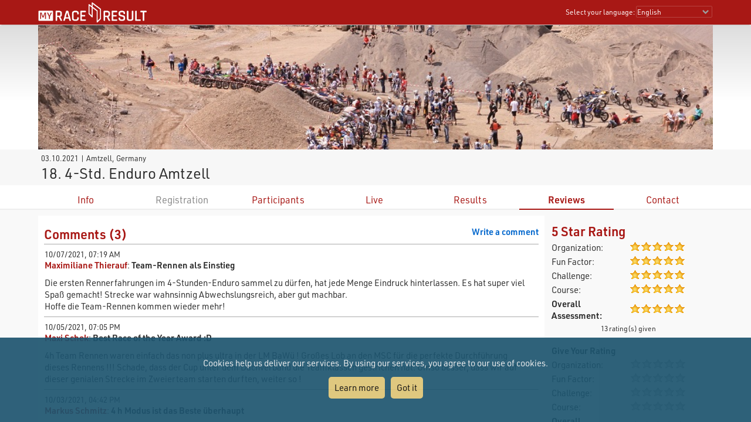

--- FILE ---
content_type: text/html; charset=utf-8
request_url: https://my.raceresult.com/181550/reviews
body_size: 17773
content:
<!DOCTYPE html>
<html>
<head>
	<meta http-equiv="Content-Type" content="text/html; charset=utf-8">
	<meta http-equiv="content-language" content="en">
	<meta name="google" content="notranslate" />
	<meta name="KEYWORDS" content="18. 4-Std. Enduro Amtzell,Ergebnisse,Ergebnis,Result,Results,Anmeldung,Online-Anmeldung,Registration,Urkunden,Urkunde">
	<meta name="description" content="18. 4-Std. Enduro Amtzell, 03.10.2021, Amtzell">
	<meta name="mobile-web-app-capable" content="yes">
	<meta name="apple-mobile-web-app-capable" content="yes">
	<title>18. 4-Std. Enduro Amtzell, 03.10.2021 : : my.race|result</title>
	<meta name="viewport" content="width=device-width, initial-scale=1.0">
	<link rel="stylesheet" type="text/css" href="/general/style.css?v=v1.0.574">
	<link rel="stylesheet" type="text/css" href="/general/menu.css?v=v1.0.574">
	<link rel="stylesheet" type="text/css" href="/event/index.css?v=v1.0.574">
	<link rel="shortcut icon" href="/favicon.ico" type="image/x-icon">
	<link rel="image_src" href="/graphics/myraceresult180pp.jpg">
	<meta property="og:image" content="https://my.raceresult.com/graphics/share/myraceresultShare9.jpg"/>
	<meta property="og:image:width" content="1200" />
	<meta property="og:image:height" content="630" />
    <script type="text/javascript" src="/event/jquery-latest.min.js"></script>

	<script type="application/ld+json">
	    {"context":"https://schema.org","@type":"Event","name":"18. 4-Std. Enduro Amtzell","startDate":"2021-10-03","endDate":"2021-10-03","eventAttendanceMode":"https://schema.org/OfflineEventAttendanceMode","eventStatus":"https://schema.org/EventScheduled","location":{"@type":"Place","address":{"@type":"PostalAddress","streetAddress":"Amtzell","addressLocality":"Amtzell","postalCode":"88279","addressRegion":"","addressCountry":"DE"}},"description":"","organizer":{"@type":"Organization","name":"Motor Sport club Amtzell e.V.\nim ADAC\nLehrwangen 1/1\n88279 Amtzell\n\n","url":"www.msc-amtzell.de"}}
	</script>
</head>
<body>
    <link rel="stylesheet" type="text/css" href="/general/header.css?v=v1.0.574">
<script type="text/javascript" src="/general/header.js?v=v1.0.574"></script>
<header>
<table cellpadding="0" cellspacing="0" id="tableHeader" class="tableHeader">
  <tr>
    <td>&nbsp;</td>
    <td class="mw" style="position:relative">        
    	<div style="line-height:0">    		
        	<img onclick="window.location.href='/'" src="/graphics/MYRR_White.png" style="width:auto;height:38px;line-height:0;cursor:pointer" id="imgLogo" />        	
        </div>
        <div id="divLanguage">
	      <span style="margin-left:2px" class="sl">Select your language:</span>
	       	<select id="cboLanguage" onchange="selLang(this.value)" style="width:130px" class="sl">
	       	<option value="nb">Bokmål</option>
	       	<option value="cat">Català</option>
	       	<option value="chs">Chinese (simplified)</option>
	       	<option value="cht">Chinese (traditional)</option>
	       	<option value="cs">Czech</option>
	       	<option value="dk">Dansk</option>
	       	<option value="de">Deutsch</option>
	       	<option value="ee">Eesti Keel</option>
	       	<option value="en" selected>English</option>
	       	<option value="es">Español</option>
	       	<option value="fr">Français</option>
	       	<option value="hr">Hrvatski</option>
	       	<option value="it">Italiano</option>
	       	<option value="jp">Japanese</option>
	       	<option value="lv">Latvian</option>
	       	<option value="hu">Magyar</option>
	       	<option value="nl">Nederlands</option>
	       	<option value="nb">Norsk - bokmål</option>
	       	<option value="nn">Norsk - nynorsk</option>
	       	<option value="pl">Polski</option>
	       	<option value="pt">Português</option>
	       	<option value="ru">Russian</option>
	       	<option value="si">Slovenski</option>
	       	<option value="sk">Slovenský</option>
	       	<option value="fi">Suomi</option>
	       	<option value="se">Svenska</option>
	       	<option value="th">Thai</option>
	       	<option value="vn">tiếng Việ</option>
	       	<option value="tr">Türkçe</option>
	       	<option value="ua">Ukrainian</option>
	       	<option value="gr">ελληνική γλώσσα</option>
	       	<option value="bg">български език</option>
	       	<option value="ar">اَللُّغَةُ اَلْعَرَبِيَّة</option>
	       	<option value="kr">한국어</option>
	       	
			</select>  
	    </div>
	    <div id="divDotMenu" onclick="document.body.className+=' showDotMenu'">
	    	<img src="/graphics/threedots.svg" />	    	
	    </div>
	 </td>
	 <td>&nbsp;</td>
  </tr>
</table>
</header>
<div style="height:42px"></div>

<div id="divDotMenuContent">
	<div class="head">
		<div class="button" onclick="selectDotMenuItem(0)"></div>
		<div class="button" onclick="document.body.className=document.body.className.replace(/ showDotMenu/gi, '');event.stopPropagation()"></div>
		<div id="divDotMenuTitle"></div>
	</div>
	<div style="height:42px"></div>
	<div class="names">
	<div onclick="selectDotMenuItem(1, this.innerHTML)">Select your language</div>
	
	<div onclick="window.location.href='/imprint/imprint'">Imprint</div>
	<div onclick="window.open('https://www.raceresult.com/fw/contact/dataprivacy.php')">Data Privacy</div>
	<div onclick="window.location.href='/imprint/termsofuse'">Terms of Use</div>
	
	<div onclick="selectDotMenuItem(2, this.innerHTML)">Contact</div>
</div>

<div class="sections">
	<div>
		<div class="link" onclick="selLang('nb')">Bokmål</div>
        <div class="link" onclick="selLang('cat')">Català</div>
        <div class="link" onclick="selLang('chs')">Chinese (simplified)</div>
        <div class="link" onclick="selLang('cht')">Chinese (traditional)</div>
        <div class="link" onclick="selLang('cs')">Czech</div>
        <div class="link" onclick="selLang('dk')">Dansk</div>
        <div class="link" onclick="selLang('de')">Deutsch</div>
        <div class="link" onclick="selLang('ee')">Eesti Keel</div>
        <div class="link" onclick="selLang('en')">English</div>
        <div class="link" onclick="selLang('es')">Español</div>
        <div class="link" onclick="selLang('fr')">Français</div>
        <div class="link" onclick="selLang('hr')">Hrvatski</div>
        <div class="link" onclick="selLang('it')">Italiano</div>
        <div class="link" onclick="selLang('jp')">Japanese</div>
        <div class="link" onclick="selLang('lv')">Latvian</div>
        <div class="link" onclick="selLang('hu')">Magyar</div>
        <div class="link" onclick="selLang('nl')">Nederlands</div>
        <div class="link" onclick="selLang('nb')">Norsk - bokmål</div>
        <div class="link" onclick="selLang('nn')">Norsk - nynorsk</div>
        <div class="link" onclick="selLang('pl')">Polski</div>
        <div class="link" onclick="selLang('pt')">Português</div>
        <div class="link" onclick="selLang('ru')">Russian</div>
        <div class="link" onclick="selLang('si')">Slovenski</div>
        <div class="link" onclick="selLang('sk')">Slovenský</div>
        <div class="link" onclick="selLang('fi')">Suomi</div>
        <div class="link" onclick="selLang('se')">Svenska</div>
        <div class="link" onclick="selLang('th')">Thai</div>
        <div class="link" onclick="selLang('vn')">tiếng Việ</div>
        <div class="link" onclick="selLang('tr')">Türkçe</div>
        <div class="link" onclick="selLang('ua')">Ukrainian</div>
        <div class="link" onclick="selLang('gr')">ελληνική γλώσσα</div>
        <div class="link" onclick="selLang('bg')">български език</div>
        <div class="link" onclick="selLang('ar')">اَللُّغَةُ اَلْعَرَبِيَّة</div>
        <div class="link" onclick="selLang('kr')">한국어</div>
        
	</div>	
	<div>
		<div>If you have questions about an event, please contact the organizer or race timer. race result has no information about the event.</div>
	</div>
</div>
</div>

<script src="/helper/cookiechoices.js?v=v1.0.574"></script>
<script>
  document.addEventListener('DOMContentLoaded', function(event) {
    cookieChoices.showCookieConsentBar("Cookies help us deliver our services. By using our services, you agree to our use of cookies.",
      "Got it", "Learn more", 'https://www.raceresult.com/fw/contact/dataprivacy.php');
  });
</script>
    <link rel="stylesheet" type="text/css" href="/general/hpheader.css?v=v1.0.574">
<div class="HomepageHeadBackground"></div>
<div class="mw3 HomepageHead" style="border-bottom:0">
    <img src="cover" />
    <img src="cover" />
</div>

<div class="mw3">
	<div class="HomepageHeadTitle">
		<span> 03.10.2021  | Amtzell, Germany </span>
		18. 4-Std. Enduro Amtzell
		
	</div>
</div>
    <div class="menuWrapper">
	<div class="mw">  
		<div class="menu">
		
                <div class="" onclick="window.location.href='info'"><a href="info">Info</a></div>
            
		        <div class="disabled">Registration</div>
		    
                <div class="" onclick="window.location.href='participants'"><a href="participants">Participants</a></div>
            
                <div class="" onclick="window.location.href='live'"><a href="live">Live</a></div>
            
                <div class="" onclick="window.location.href='results'"><a href="results">Results</a></div>
            
                <div class="selected" onclick="window.location.href='reviews'"><a href="reviews">Reviews</a></div>
            
                <div class="" onclick="window.location.href='contact'"><a href="contact">Contact</a></div>
            
	  	</div>
	</div>
</div>

    <div class="mwp" id="divMYRRMain">
        <link rel="stylesheet" type="text/css" href="/event/reviews/index.css?v=v1.0.574">
<div class="mw GrayFrame10">
	<div class="rightCol" align="right" style="padding:10px">
	  <script type="text/javascript" src="/event/reviews/starRating.js?v=v1.0.574"></script>
<table cellspacing="0" cellpadding="2" style="text-align:left;min-width:220px;max-width:320px;width:100%">
  <tr>
    <td colspan="2"><h1>5 Star Rating</h1></td>
  </tr>
  <tr>
    <td width="50%">Organization:</td>
    <td width="50%"><img id="imgRating1" /></td>
  </tr>
  <tr>
    <td>Fun Factor:</td>
    <td><img id="imgRating2" /></td>
  </tr>
  <tr>
    <td>Challenge:</td>
    <td><img id="imgRating3" /></td>
  </tr>
  <tr>
    <td>Course:</td>
    <td><img id="imgRating4" /></td>
  </tr>
  <tr>
    <td><b>Overall Assessment:</b></td>
    <td><img id="imgRating5" /></td>
  </tr>
  <tr align="center">
    <td colspan="2" style="font-size:0.8em" id="tdRatingCount"></td>
  </tr>
</table>

<table cellspacing="0" cellpadding="2" style="text-align:left;margin-top:10px;min-width:220px;max-width:320px;width:100%;display:none" id="tRate">
  <tr>
    <td colspan="2" height="30px" valign="bottom"><b>Give Your Rating</b></td>
  </tr>
  <tr>
    <td width="50%">Organization:</td>
    <td width="50%" style="white-space:nowrap"><a href="javascript:Rate(1,1)"><img id="rate11" src="/graphics/rating0.gif" width="19" height="16" /></a><a href="javascript:Rate(1,2)"><img id="rate12" src="../graphics/rating0.gif" width="19" height="16" /></a><a href="javascript:Rate(1,3)"><img id="rate13" src="../graphics/rating0.gif" width="19" height="16" /></a><a href="javascript:Rate(1,4)"><img id="rate14" src="../graphics/rating0.gif" width="19" height="16" /></a><a href="javascript:Rate(1,5)"><img id="rate15" src="../graphics/rating0.gif" width="19" height="16" /></a></td>
  </tr>
  <tr>
    <td>Fun Factor:</td>
    <td style="white-space:nowrap"><a href="javascript:Rate(2,1)"><img id="rate21" src="/graphics/rating0.gif" width="19" height="16" /></a><a href="javascript:Rate(2,2)"><img id="rate22" src="../graphics/rating0.gif" width="19" height="16" /></a><a href="javascript:Rate(2,3)"><img id="rate23" src="../graphics/rating0.gif" width="19" height="16" /></a><a href="javascript:Rate(2,4)"><img id="rate24" src="../graphics/rating0.gif" width="19" height="16" /></a><a href="javascript:Rate(2,5)"><img id="rate25" src="../graphics/rating0.gif" width="19" height="16" /></a></td>
  </tr>
  <tr>
    <td>Challenge:</td>
    <td style="white-space:nowrap"><a href="javascript:Rate(3,1)"><img id="rate31" src="/graphics/rating0.gif" width="19" height="16" /></a><a href="javascript:Rate(3,2)"><img id="rate32" src="../graphics/rating0.gif" width="19" height="16" /></a><a href="javascript:Rate(3,3)"><img id="rate33" src="../graphics/rating0.gif" width="19" height="16" /></a><a href="javascript:Rate(3,4)"><img id="rate34" src="../graphics/rating0.gif" width="19" height="16" /></a><a href="javascript:Rate(3,5)"><img id="rate35" src="../graphics/rating0.gif" width="19" height="16" /></a></td>
  </tr>
  <tr>
    <td>Course:</td>
    <td style="white-space:nowrap"><a href="javascript:Rate(5,1)"><img id="rate51" src="/graphics/rating0.gif" width="19" height="16" /></a><a href="javascript:Rate(5,2)"><img id="rate52" src="../graphics/rating0.gif" width="19" height="16" /></a><a href="javascript:Rate(5,3)"><img id="rate53" src="../graphics/rating0.gif" width="19" height="16" /></a><a href="javascript:Rate(5,4)"><img id="rate54" src="../graphics/rating0.gif" width="19" height="16" /></a><a href="javascript:Rate(5,5)"><img id="rate55" src="../graphics/rating0.gif" width="19" height="16" /></a></td>
  </tr>
  <tr>
    <td><b>Overall Assessment:</b></td>
    <td style="white-space:nowrap"><a href="javascript:Rate(4,1)"><img id="rate41" src="/graphics/rating0.gif" width="19" height="16" /></a><a href="javascript:Rate(4,2)"><img id="rate42" src="../graphics/rating0.gif" width="19" height="16" /></a><a href="javascript:Rate(4,3)"><img id="rate43" src="../graphics/rating0.gif" width="19" height="16" /></a><a href="javascript:Rate(4,4)"><img id="rate44" src="../graphics/rating0.gif" width="19" height="16" /></a><a href="javascript:Rate(4,5)"><img id="rate45" src="../graphics/rating0.gif" width="19" height="16" /></a></td>
  </tr>
  <tr align="right">
    <td colspan="2" height="35px">
      <input type="button" id="cmdSubmitRating" value="Submit">
    </td>
  </tr>
</table>

<script type="text/javascript">
    showRating(181550, 13, [65,65,64,65,65], "[x] rating(s) given", "No ratings submitted yet", "Please give your assessment in all categories!");
</script>
	</div>
	<div class="leftCol" style="background-color:#FFFFFF;padding:10px;min-height:350px">
	    <script type="text/javascript" src="/event/reviews/comments.js?v=v1.0.574"></script>

<div id="divCommentsList">
    <div style="padding:7px 0 3px 0" class="rightCol2"><b style="color:#0066CC;cursor:pointer" onclick="writeComment()">Write a comment</b></a></div>
    <div style="padding:7px 0 3px 0" class="leftCol2"><h1>Comments (<span id="sCount"></span>)</h1></div>
    <div id="divComments" class="divComments"></div>
</div>

<div id="divWriteComment" style="display:none">
    <h1>Write a comment</h1>
    <form name="form2" method="post" action="" accept-charset="utf-8">
    <div class="Table3070Min600">
      	<div id="divErrIncomplete" style="margin-top:20px;display:none"><b style="color:#FF0000">Please fill out the form completely to submit your comment!</b></div>

        <div style="margin-top:20px">
        	<div><b>Subject:</b></div><div>
        	<input type="text" id="txtSubject" style="width:100%" maxlength="100" value=""></div>
        </div>

        <div style="margin-top:20px">
        	<div><b>Your Comment:</b></div><div>
        	<textarea id="txtComment" style="width:100%;height:200px"></textarea></div>
        </div>

        <div style="margin-top:20px">
        	<div><b>Your Name:</b></div><div>
        	<input type="text" id="txtUserName" style="width:100%" maxlength="50" value=""></div>
        </div>

        <div style="display:none"><input type="text" name="txtTimezone" style="width:100%" maxlength="100"></div>
        <div align="right" style="margin-top:20px">
        	<input type="button" id="cmdSubmitComment" value="Submit">
        </div>
	</div>
	</form>
</div>
<script type="text/javascript">
    loadComments("37138499c9ced5ceb0488054532aec00");
</script>
	</div>
	<div style="clear:both"></div>
</div>

    </div>

    <footer class="mwp">
  <div class="mw" style="padding-left:10px">
	<div style="width:100%;max-width:330px;float:left;padding:0 7% 20px 0">
		<a href="/"><img src="/graphics/MYRR_White.png" style="width:100%;height:auto;box-shadow:none" /></a>
	</div>
	
	<div style="float:left;max-width:600px">
		<div style="width:40%;min-width:200px;float:left;padding:0 5% 20px 0">
			<div class="th">
			   Legal
			</div>
			<div style="padding:8px 0 0 4px">
			 <a href="/imprint/imprint">Imprint</a><br />
		     <a href="https://www.raceresult.com/fw/contact/dataprivacy.php" target="_blank">Data Privacy</a><br />
		     <a href="/imprint/termsofuse">Terms of Use</a><br />
		     <a href="https://www.raceresult.com/fw/shophelp/index?id=37122" target="_blank">Questions about events</a>
		    </div>
		</div>
		
		<div style="width:60%;min-width:200px;float:left;padding:0 0 20px 0">
			<div class="th">
			  Contact
			</div>
			<div style="padding:8px 0 0 4px">
			  If you have questions about an event, please contact the organizer or race timer. race result has no information about the event.
			</div>
		</div>
	</div>
	<div style="clear:both"></div>
  </div>
  <div class="mw" style="font-size:0.7em;color:#AAA;padding-bottom:10px">Served by my4.raceresult.com</div>
</footer>

    
</body>
</html>


--- FILE ---
content_type: text/javascript; charset=utf-8
request_url: https://my.raceresult.com/event/reviews/comments.js?v=v1.0.574
body_size: 1527
content:
function loadComments(d){var a=document.getElementById("divComments");a.innerHTML="",document.getElementById("divCommentsList").style.display="",document.getElementById("divWriteComment").style.display="none",$.ajax("reviews/comments").success(function(e){e=e||[];for(var t=0;t<e.length;t++){var n=e[t],d=document.createElement("div"),m=document.createElement("span"),o=new Date(n.Submitted);m.appendChild(document.createTextNode(o.toLocaleString(void 0,{year:"numeric",month:"2-digit",day:"2-digit",hour:"2-digit",minute:"2-digit"}))),d.appendChild(m),(m=document.createElement("span")).appendChild(document.createTextNode(n.UserName)),d.appendChild(m),d.appendChild(document.createTextNode(": "));(m=document.createElement("span")).appendChild(document.createTextNode(n.Subject)),d.appendChild(m);for(var m=document.createElement("p"),c=n.Comment.split("\n"),i=0;i<c.length;i++)m.appendChild(document.createTextNode(c[i])),i<c.length-1&&m.appendChild(document.createElement("br"));d.appendChild(m),a.appendChild(d)}var l=document.getElementById("sCount");l&&(l.innerText=e.length)}).fail(function(){}),document.getElementById("cmdSubmitComment").onclick=function(){var e=document.getElementById("txtSubject").value,t=document.getElementById("txtComment").value,n=document.getElementById("txtUserName").value;e&&t&&n?(e="sendComment?key="+d+"&subject="+encodeURIComponent(e)+"&text="+encodeURIComponent(t)+"&username="+encodeURIComponent(n),$.ajax(e).success(function(){document.getElementById("txtSubject").value="",document.getElementById("txtComment").value="",loadComments(d)}).fail(function(){alert("error submitting comment")})):document.getElementById("divErrIncomplete").style.display=""}}function writeComment(){document.getElementById("divCommentsList").style.display="none",document.getElementById("divWriteComment").style.display=""}